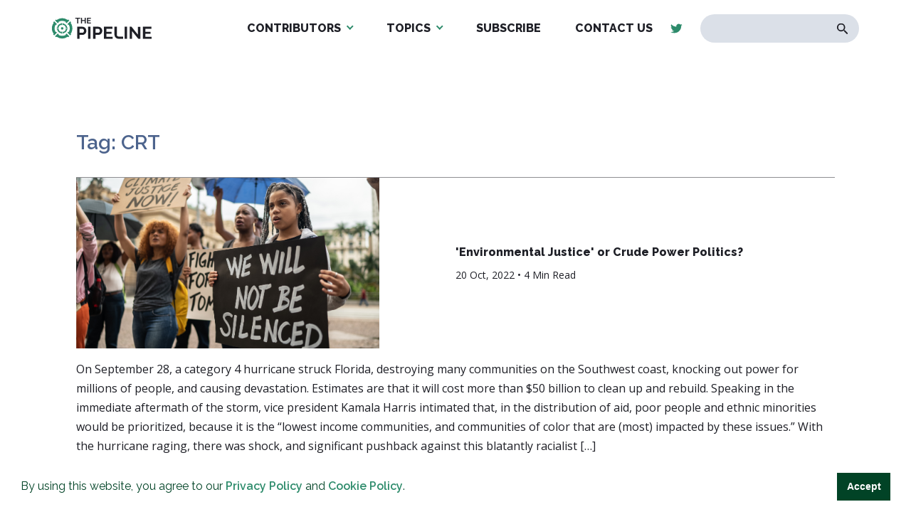

--- FILE ---
content_type: text/html; charset=UTF-8
request_url: https://the-pipeline.org/tag/crt/
body_size: 6996
content:
<!DOCTYPE html>
<html dir="ltr" lang="en-US" prefix="og: https://ogp.me/ns#" >
<head>
<meta charset="UTF-8">
<meta name="viewport" content="width=device-width, initial-scale=1.0">
<!-- WP_HEAD() START -->
<title>CRT | The Pipeline</title>
<link rel="preload" as="style" href="https://fonts.googleapis.com/css?family=Open+Sans:100,200,300,400,500,600,700,800,900|Source+Sans+Pro:100,200,300,400,500,600,700,800,900" >
<link rel="stylesheet" href="https://fonts.googleapis.com/css?family=Open+Sans:100,200,300,400,500,600,700,800,900|Source+Sans+Pro:100,200,300,400,500,600,700,800,900">

		<!-- All in One SEO 4.6.6 - aioseo.com -->
		<meta name="robots" content="max-image-preview:large" />
		<meta name="google-site-verification" content="A7F04y_9dbINGahP80EyXXUwwZoBZVpV0C1PTzdnumg" />
		<link rel="canonical" href="https://the-pipeline.org/tag/crt/" />
		<meta name="generator" content="All in One SEO (AIOSEO) 4.6.6" />
		<meta name="google" content="nositelinkssearchbox" />
		<script type="application/ld+json" class="aioseo-schema">
			{"@context":"https:\/\/schema.org","@graph":[{"@type":"BreadcrumbList","@id":"https:\/\/the-pipeline.org\/tag\/crt\/#breadcrumblist","itemListElement":[{"@type":"ListItem","@id":"https:\/\/the-pipeline.org\/#listItem","position":1,"name":"Home","item":"https:\/\/the-pipeline.org\/","nextItem":"https:\/\/the-pipeline.org\/tag\/crt\/#listItem"},{"@type":"ListItem","@id":"https:\/\/the-pipeline.org\/tag\/crt\/#listItem","position":2,"name":"CRT","previousItem":"https:\/\/the-pipeline.org\/#listItem"}]},{"@type":"CollectionPage","@id":"https:\/\/the-pipeline.org\/tag\/crt\/#collectionpage","url":"https:\/\/the-pipeline.org\/tag\/crt\/","name":"CRT | The Pipeline","inLanguage":"en-US","isPartOf":{"@id":"https:\/\/the-pipeline.org\/#website"},"breadcrumb":{"@id":"https:\/\/the-pipeline.org\/tag\/crt\/#breadcrumblist"}},{"@type":"Organization","@id":"https:\/\/the-pipeline.org\/#organization","name":"The Pipeline","description":"Exposing the Environmentalist Movement","url":"https:\/\/the-pipeline.org\/","logo":{"@type":"ImageObject","url":"https:\/\/the-pipeline.org\/wp-content\/uploads\/2019\/05\/logo-dark.svg","@id":"https:\/\/the-pipeline.org\/tag\/crt\/#organizationLogo","width":231,"height":50},"image":{"@id":"https:\/\/the-pipeline.org\/tag\/crt\/#organizationLogo"}},{"@type":"WebSite","@id":"https:\/\/the-pipeline.org\/#website","url":"https:\/\/the-pipeline.org\/","name":"The Pipeline","description":"Exposing the Environmentalist Movement","inLanguage":"en-US","publisher":{"@id":"https:\/\/the-pipeline.org\/#organization"}}]}
		</script>
		<!-- All in One SEO -->

<link rel="alternate" type="application/rss+xml" title="The Pipeline &raquo; CRT Tag Feed" href="https://the-pipeline.org/tag/crt/feed/" />
<link rel='stylesheet' id='wp-block-library-css' href='https://the-pipeline.org/wp-includes/css/dist/block-library/style.min.css?ver=6.5.5' type='text/css' media='all' />
<style id='safe-svg-svg-icon-style-inline-css' type='text/css'>
.safe-svg-cover{text-align:center}.safe-svg-cover .safe-svg-inside{display:inline-block;max-width:100%}.safe-svg-cover svg{height:100%;max-height:100%;max-width:100%;width:100%}

</style>
<link rel='stylesheet' id='awsm-ead-public-css' href='https://the-pipeline.org/wp-content/plugins/embed-any-document/css/embed-public.min.css?ver=2.7.4' type='text/css' media='all' />
<link rel='stylesheet' id='mpp_gutenberg-css' href='https://the-pipeline.org/wp-content/plugins/metronet-profile-picture/dist/blocks.style.build.css?ver=2.6.2' type='text/css' media='all' />
<style id='classic-theme-styles-inline-css' type='text/css'>
/*! This file is auto-generated */
.wp-block-button__link{color:#fff;background-color:#32373c;border-radius:9999px;box-shadow:none;text-decoration:none;padding:calc(.667em + 2px) calc(1.333em + 2px);font-size:1.125em}.wp-block-file__button{background:#32373c;color:#fff;text-decoration:none}
</style>
<style id='global-styles-inline-css' type='text/css'>
body{--wp--preset--color--black: #000000;--wp--preset--color--cyan-bluish-gray: #abb8c3;--wp--preset--color--white: #ffffff;--wp--preset--color--pale-pink: #f78da7;--wp--preset--color--vivid-red: #cf2e2e;--wp--preset--color--luminous-vivid-orange: #ff6900;--wp--preset--color--luminous-vivid-amber: #fcb900;--wp--preset--color--light-green-cyan: #7bdcb5;--wp--preset--color--vivid-green-cyan: #00d084;--wp--preset--color--pale-cyan-blue: #8ed1fc;--wp--preset--color--vivid-cyan-blue: #0693e3;--wp--preset--color--vivid-purple: #9b51e0;--wp--preset--gradient--vivid-cyan-blue-to-vivid-purple: linear-gradient(135deg,rgba(6,147,227,1) 0%,rgb(155,81,224) 100%);--wp--preset--gradient--light-green-cyan-to-vivid-green-cyan: linear-gradient(135deg,rgb(122,220,180) 0%,rgb(0,208,130) 100%);--wp--preset--gradient--luminous-vivid-amber-to-luminous-vivid-orange: linear-gradient(135deg,rgba(252,185,0,1) 0%,rgba(255,105,0,1) 100%);--wp--preset--gradient--luminous-vivid-orange-to-vivid-red: linear-gradient(135deg,rgba(255,105,0,1) 0%,rgb(207,46,46) 100%);--wp--preset--gradient--very-light-gray-to-cyan-bluish-gray: linear-gradient(135deg,rgb(238,238,238) 0%,rgb(169,184,195) 100%);--wp--preset--gradient--cool-to-warm-spectrum: linear-gradient(135deg,rgb(74,234,220) 0%,rgb(151,120,209) 20%,rgb(207,42,186) 40%,rgb(238,44,130) 60%,rgb(251,105,98) 80%,rgb(254,248,76) 100%);--wp--preset--gradient--blush-light-purple: linear-gradient(135deg,rgb(255,206,236) 0%,rgb(152,150,240) 100%);--wp--preset--gradient--blush-bordeaux: linear-gradient(135deg,rgb(254,205,165) 0%,rgb(254,45,45) 50%,rgb(107,0,62) 100%);--wp--preset--gradient--luminous-dusk: linear-gradient(135deg,rgb(255,203,112) 0%,rgb(199,81,192) 50%,rgb(65,88,208) 100%);--wp--preset--gradient--pale-ocean: linear-gradient(135deg,rgb(255,245,203) 0%,rgb(182,227,212) 50%,rgb(51,167,181) 100%);--wp--preset--gradient--electric-grass: linear-gradient(135deg,rgb(202,248,128) 0%,rgb(113,206,126) 100%);--wp--preset--gradient--midnight: linear-gradient(135deg,rgb(2,3,129) 0%,rgb(40,116,252) 100%);--wp--preset--font-size--small: 13px;--wp--preset--font-size--medium: 20px;--wp--preset--font-size--large: 36px;--wp--preset--font-size--x-large: 42px;--wp--preset--spacing--20: 0.44rem;--wp--preset--spacing--30: 0.67rem;--wp--preset--spacing--40: 1rem;--wp--preset--spacing--50: 1.5rem;--wp--preset--spacing--60: 2.25rem;--wp--preset--spacing--70: 3.38rem;--wp--preset--spacing--80: 5.06rem;--wp--preset--shadow--natural: 6px 6px 9px rgba(0, 0, 0, 0.2);--wp--preset--shadow--deep: 12px 12px 50px rgba(0, 0, 0, 0.4);--wp--preset--shadow--sharp: 6px 6px 0px rgba(0, 0, 0, 0.2);--wp--preset--shadow--outlined: 6px 6px 0px -3px rgba(255, 255, 255, 1), 6px 6px rgba(0, 0, 0, 1);--wp--preset--shadow--crisp: 6px 6px 0px rgba(0, 0, 0, 1);}:where(.is-layout-flex){gap: 0.5em;}:where(.is-layout-grid){gap: 0.5em;}body .is-layout-flex{display: flex;}body .is-layout-flex{flex-wrap: wrap;align-items: center;}body .is-layout-flex > *{margin: 0;}body .is-layout-grid{display: grid;}body .is-layout-grid > *{margin: 0;}:where(.wp-block-columns.is-layout-flex){gap: 2em;}:where(.wp-block-columns.is-layout-grid){gap: 2em;}:where(.wp-block-post-template.is-layout-flex){gap: 1.25em;}:where(.wp-block-post-template.is-layout-grid){gap: 1.25em;}.has-black-color{color: var(--wp--preset--color--black) !important;}.has-cyan-bluish-gray-color{color: var(--wp--preset--color--cyan-bluish-gray) !important;}.has-white-color{color: var(--wp--preset--color--white) !important;}.has-pale-pink-color{color: var(--wp--preset--color--pale-pink) !important;}.has-vivid-red-color{color: var(--wp--preset--color--vivid-red) !important;}.has-luminous-vivid-orange-color{color: var(--wp--preset--color--luminous-vivid-orange) !important;}.has-luminous-vivid-amber-color{color: var(--wp--preset--color--luminous-vivid-amber) !important;}.has-light-green-cyan-color{color: var(--wp--preset--color--light-green-cyan) !important;}.has-vivid-green-cyan-color{color: var(--wp--preset--color--vivid-green-cyan) !important;}.has-pale-cyan-blue-color{color: var(--wp--preset--color--pale-cyan-blue) !important;}.has-vivid-cyan-blue-color{color: var(--wp--preset--color--vivid-cyan-blue) !important;}.has-vivid-purple-color{color: var(--wp--preset--color--vivid-purple) !important;}.has-black-background-color{background-color: var(--wp--preset--color--black) !important;}.has-cyan-bluish-gray-background-color{background-color: var(--wp--preset--color--cyan-bluish-gray) !important;}.has-white-background-color{background-color: var(--wp--preset--color--white) !important;}.has-pale-pink-background-color{background-color: var(--wp--preset--color--pale-pink) !important;}.has-vivid-red-background-color{background-color: var(--wp--preset--color--vivid-red) !important;}.has-luminous-vivid-orange-background-color{background-color: var(--wp--preset--color--luminous-vivid-orange) !important;}.has-luminous-vivid-amber-background-color{background-color: var(--wp--preset--color--luminous-vivid-amber) !important;}.has-light-green-cyan-background-color{background-color: var(--wp--preset--color--light-green-cyan) !important;}.has-vivid-green-cyan-background-color{background-color: var(--wp--preset--color--vivid-green-cyan) !important;}.has-pale-cyan-blue-background-color{background-color: var(--wp--preset--color--pale-cyan-blue) !important;}.has-vivid-cyan-blue-background-color{background-color: var(--wp--preset--color--vivid-cyan-blue) !important;}.has-vivid-purple-background-color{background-color: var(--wp--preset--color--vivid-purple) !important;}.has-black-border-color{border-color: var(--wp--preset--color--black) !important;}.has-cyan-bluish-gray-border-color{border-color: var(--wp--preset--color--cyan-bluish-gray) !important;}.has-white-border-color{border-color: var(--wp--preset--color--white) !important;}.has-pale-pink-border-color{border-color: var(--wp--preset--color--pale-pink) !important;}.has-vivid-red-border-color{border-color: var(--wp--preset--color--vivid-red) !important;}.has-luminous-vivid-orange-border-color{border-color: var(--wp--preset--color--luminous-vivid-orange) !important;}.has-luminous-vivid-amber-border-color{border-color: var(--wp--preset--color--luminous-vivid-amber) !important;}.has-light-green-cyan-border-color{border-color: var(--wp--preset--color--light-green-cyan) !important;}.has-vivid-green-cyan-border-color{border-color: var(--wp--preset--color--vivid-green-cyan) !important;}.has-pale-cyan-blue-border-color{border-color: var(--wp--preset--color--pale-cyan-blue) !important;}.has-vivid-cyan-blue-border-color{border-color: var(--wp--preset--color--vivid-cyan-blue) !important;}.has-vivid-purple-border-color{border-color: var(--wp--preset--color--vivid-purple) !important;}.has-vivid-cyan-blue-to-vivid-purple-gradient-background{background: var(--wp--preset--gradient--vivid-cyan-blue-to-vivid-purple) !important;}.has-light-green-cyan-to-vivid-green-cyan-gradient-background{background: var(--wp--preset--gradient--light-green-cyan-to-vivid-green-cyan) !important;}.has-luminous-vivid-amber-to-luminous-vivid-orange-gradient-background{background: var(--wp--preset--gradient--luminous-vivid-amber-to-luminous-vivid-orange) !important;}.has-luminous-vivid-orange-to-vivid-red-gradient-background{background: var(--wp--preset--gradient--luminous-vivid-orange-to-vivid-red) !important;}.has-very-light-gray-to-cyan-bluish-gray-gradient-background{background: var(--wp--preset--gradient--very-light-gray-to-cyan-bluish-gray) !important;}.has-cool-to-warm-spectrum-gradient-background{background: var(--wp--preset--gradient--cool-to-warm-spectrum) !important;}.has-blush-light-purple-gradient-background{background: var(--wp--preset--gradient--blush-light-purple) !important;}.has-blush-bordeaux-gradient-background{background: var(--wp--preset--gradient--blush-bordeaux) !important;}.has-luminous-dusk-gradient-background{background: var(--wp--preset--gradient--luminous-dusk) !important;}.has-pale-ocean-gradient-background{background: var(--wp--preset--gradient--pale-ocean) !important;}.has-electric-grass-gradient-background{background: var(--wp--preset--gradient--electric-grass) !important;}.has-midnight-gradient-background{background: var(--wp--preset--gradient--midnight) !important;}.has-small-font-size{font-size: var(--wp--preset--font-size--small) !important;}.has-medium-font-size{font-size: var(--wp--preset--font-size--medium) !important;}.has-large-font-size{font-size: var(--wp--preset--font-size--large) !important;}.has-x-large-font-size{font-size: var(--wp--preset--font-size--x-large) !important;}
.wp-block-navigation a:where(:not(.wp-element-button)){color: inherit;}
:where(.wp-block-post-template.is-layout-flex){gap: 1.25em;}:where(.wp-block-post-template.is-layout-grid){gap: 1.25em;}
:where(.wp-block-columns.is-layout-flex){gap: 2em;}:where(.wp-block-columns.is-layout-grid){gap: 2em;}
.wp-block-pullquote{font-size: 1.5em;line-height: 1.6;}
</style>
<link rel='stylesheet' id='oxygen-css' href='https://the-pipeline.org/wp-content/plugins/oxygen/component-framework/oxygen.css?ver=4.3' type='text/css' media='all' />
<link rel='stylesheet' id='main_css-css' href='https://the-pipeline.org/wp-content/plugins/nitrogen/assets/style.css?ver=1614884321' type='text/css' media='all' />
<link rel='stylesheet' id='lightgallery-css-css' href='https://the-pipeline.org/wp-content/plugins/nitrogen/assets/js/vendor/lightgallery/css/lightgallery.css?ver=6.5.5' type='text/css' media='all' />
<script type="text/javascript" src="https://the-pipeline.org/wp-includes/js/jquery/jquery.min.js?ver=3.7.1" id="jquery-core-js"></script>
<link rel="https://api.w.org/" href="https://the-pipeline.org/wp-json/" /><link rel="alternate" type="application/json" href="https://the-pipeline.org/wp-json/wp/v2/tags/1056" /><link rel="EditURI" type="application/rsd+xml" title="RSD" href="https://the-pipeline.org/xmlrpc.php?rsd" />
<meta name="generator" content="WordPress 6.5.5" />

<link rel="stylesheet" type="text/css" href="//cdnjs.cloudflare.com/ajax/libs/cookieconsent2/3.1.0/cookieconsent.min.css" />
<script src="//cdnjs.cloudflare.com/ajax/libs/cookieconsent2/3.1.0/cookieconsent.min.js"></script>
<script>
window.addEventListener("load", function(){
window.cookieconsent.initialise({
  "palette": {
    "popup": {
      "background": "#ffffff",
      "text": "#014326"
    },
    "button": {
      "background": "#014326",
      "text": "#ffffff",
    }
  },
  "showLink": false,
  "content": {
    "message": "By using this website, you agree to our <a href=\"/privacy-policy/\" target=\"_blank\">Privacy Policy</a> and <a href=\"/cookie-policy/\" target=\"_blank\">Cookie Policy</a>.",
          "dismiss": "Accept"
  }
})});
</script><meta name="cronrate" content=""/>
<!-- Global site tag (gtag.js) - Google Analytics -->
<script async src="https://www.googletagmanager.com/gtag/js?id=UA-143516808-1"></script>
<script>
  window.dataLayer = window.dataLayer || [];
  function gtag(){dataLayer.push(arguments);}
  gtag('js', new Date());

  gtag('config', 'UA-143516808-1');
</script><link rel="icon" href="https://the-pipeline.org/wp-content/uploads/2019/05/The-Pipeline-Favicon-web-500x500--48x48.png" sizes="32x32" />
<link rel="icon" href="https://the-pipeline.org/wp-content/uploads/2019/05/The-Pipeline-Favicon-web-500x500--300x300.png" sizes="192x192" />
<link rel="apple-touch-icon" href="https://the-pipeline.org/wp-content/uploads/2019/05/The-Pipeline-Favicon-web-500x500--300x300.png" />
<meta name="msapplication-TileImage" content="https://the-pipeline.org/wp-content/uploads/2019/05/The-Pipeline-Favicon-web-500x500--300x300.png" />
<link rel='stylesheet' id='oxygen-cache-10-css' href='//the-pipeline.org/wp-content/uploads/oxygen/css/10.css?cache=1684531600&#038;ver=6.5.5' type='text/css' media='all' />
<link rel='stylesheet' id='oxygen-cache-11-css' href='//the-pipeline.org/wp-content/uploads/oxygen/css/11.css?cache=1684531600&#038;ver=6.5.5' type='text/css' media='all' />
<link rel='stylesheet' id='oxygen-universal-styles-css' href='//the-pipeline.org/wp-content/uploads/oxygen/css/universal.css?cache=1687553150&#038;ver=6.5.5' type='text/css' media='all' />
<!-- END OF WP_HEAD() -->
</head>
<body class="archive tag tag-crt tag-1056  wp-embed-responsive oxygen-body" >




						<header id="section-2-11" class=" ct-section" ><div class="ct-section-inner-wrap"><div id="new_columns-4-11" class="ct-new-columns" ><div id="div_block-5-11" class="ct-div-block" ><a id="link-9-11" class="ct-link" href="https://the-pipeline.org/home/" target="_self"  ><img  id="image-8-11" alt="" src="https://the-pipeline.org/wp-content/uploads/2019/05/logo-dark.svg" class="ct-image"/></a></div><div id="div_block-6-11" class="ct-div-block" ><nav id="_nav_menu-7-11" class="oxy-nav-menu oxy-nav-menu-dropdowns oxy-nav-menu-dropdown-arrow" ><div class='oxy-menu-toggle'><div class='oxy-nav-menu-hamburger-wrap'><div class='oxy-nav-menu-hamburger'><div class='oxy-nav-menu-hamburger-line'></div><div class='oxy-nav-menu-hamburger-line'></div><div class='oxy-nav-menu-hamburger-line'></div></div></div></div><div class="menu-main-menu-container"><ul id="menu-main-menu" class="oxy-nav-menu-list"><li id="menu-item-102" class="menu-item menu-item-type-post_type menu-item-object-page menu-item-has-children menu-item-102"><a href="https://the-pipeline.org/authors/">Contributors</a>
<ul class="sub-menu">
	<li id="menu-item-104" class="menu-item menu-item-type-custom menu-item-object-custom menu-item-104"><a href="/author/michael-walsh/">Michael Walsh</a></li>
	<li id="menu-item-103" class="menu-item menu-item-type-custom menu-item-object-custom menu-item-103"><a href="/author/johnosullivan/">John O'Sullivan</a></li>
	<li id="menu-item-1435" class="menu-item menu-item-type-custom menu-item-object-custom menu-item-1435"><a href="/author/fsullivan">Tom Finnerty</a></li>
	<li id="menu-item-3554" class="menu-item menu-item-type-custom menu-item-object-custom menu-item-3554"><a href="/author/alexander-scipio/">David Cavena</a></li>
	<li id="menu-item-5559" class="menu-item menu-item-type-custom menu-item-object-custom menu-item-5559"><a href="https://the-pipeline.org/author/jack-dunphy/">Jack Dunphy</a></li>
	<li id="menu-item-1545" class="menu-item menu-item-type-custom menu-item-object-custom menu-item-1545"><a href="/author/clarice-feldman/">Clarice Feldman</a></li>
	<li id="menu-item-9890" class="menu-item menu-item-type-custom menu-item-object-custom menu-item-9890"><a href="https://the-pipeline.org/author/richard-fernandez/">Richard Fernandez</a></li>
	<li id="menu-item-11959" class="menu-item menu-item-type-custom menu-item-object-custom menu-item-11959"><a href="https://the-pipeline.org/author/steven-hayward/">Steven F. Hayward</a></li>
	<li id="menu-item-1547" class="menu-item menu-item-type-custom menu-item-object-custom menu-item-1547"><a href="/author/jenny-kennedy/">Jenny Kennedy</a></li>
	<li id="menu-item-18808" class="menu-item menu-item-type-custom menu-item-object-custom menu-item-18808"><a href="https://the-pipeline.org/author/elizabeth-nickson/">Elizabeth Nickson</a></li>
	<li id="menu-item-1548" class="menu-item menu-item-type-custom menu-item-object-custom menu-item-1548"><a href="/author/joan-sammon/">Joan Sammon</a></li>
	<li id="menu-item-4348" class="menu-item menu-item-type-custom menu-item-object-custom menu-item-4348"><a href="https://the-pipeline.org/author/peter-smith/">Peter Smith</a></li>
	<li id="menu-item-24410" class="menu-item menu-item-type-custom menu-item-object-custom menu-item-24410"><a href="https://the-pipeline.org/author/buck-throckmorton/">Buck Throckmorton</a></li>
	<li id="menu-item-3268" class="menu-item menu-item-type-custom menu-item-object-custom menu-item-3268"><a href="/author/rich-trzupek/">Rich Trzupek</a></li>
</ul>
</li>
<li id="menu-item-20441" class="menu-item menu-item-type-custom menu-item-object-custom menu-item-has-children menu-item-20441"><a href="#">Topics</a>
<ul class="sub-menu">
	<li id="menu-item-20444" class="menu-item menu-item-type-custom menu-item-object-custom menu-item-20444"><a href="https://the-pipeline.org/tag/against-the-great-reset/">Against the Great Reset</a></li>
	<li id="menu-item-20443" class="menu-item menu-item-type-custom menu-item-object-custom menu-item-20443"><a href="https://the-pipeline.org/tag/climate-change/">Climate Change</a></li>
	<li id="menu-item-20445" class="menu-item menu-item-type-custom menu-item-object-custom menu-item-20445"><a href="https://the-pipeline.org/tag/environmentalism/">Environmentalism</a></li>
	<li id="menu-item-20446" class="menu-item menu-item-type-custom menu-item-object-custom menu-item-20446"><a href="https://the-pipeline.org/tag/electric-vehicles/">Electric Vehicles</a></li>
	<li id="menu-item-20447" class="menu-item menu-item-type-custom menu-item-object-custom menu-item-20447"><a href="https://the-pipeline.org/tag/energy/">Energy</a></li>
	<li id="menu-item-20448" class="menu-item menu-item-type-custom menu-item-object-custom menu-item-20448"><a href="https://the-pipeline.org/tag/fossil-fuels/">Fossil Fuels</a></li>
	<li id="menu-item-20449" class="menu-item menu-item-type-custom menu-item-object-custom menu-item-20449"><a href="https://the-pipeline.org/tag/net-zero/">Net-Zero</a></li>
	<li id="menu-item-20450" class="menu-item menu-item-type-custom menu-item-object-custom menu-item-20450"><a href="https://the-pipeline.org/tag/covid-19/">COVID-19</a></li>
	<li id="menu-item-20451" class="menu-item menu-item-type-custom menu-item-object-custom menu-item-20451"><a href="https://the-pipeline.org/tag/wind-and-solar/">Wind and Solar</a></li>
</ul>
</li>
<li id="menu-item-12298" class="menu-item menu-item-type-custom menu-item-object-custom menu-item-12298"><a target="_blank" rel="noopener" href="https://thisweekatthepipeline.substack.com/">Subscribe</a></li>
<li id="menu-item-26" class="menu-item menu-item-type-post_type menu-item-object-page menu-item-26"><a href="https://the-pipeline.org/contact-us/">Contact Us</a></li>
</ul></div></nav><div id="div_block-10-11" class="ct-div-block" ><a id="link-12-11" class="ct-link" href="#" target="_self"  ><div id="fancy_icon-11-11" class="ct-fancy-icon" ><svg id="svg-fancy_icon-11-11"><use xlink:href="#FontAwesomeicon-facebook-official"></use></svg></div></a><a id="link-13-11" class="ct-link" href="https://twitter.com/_ThePipeline_" target="_self"  ><div id="fancy_icon-14-11" class="ct-fancy-icon" ><svg id="svg-fancy_icon-14-11"><use xlink:href="#FontAwesomeicon-twitter"></use></svg></div></a></div>
                <div id="_search_form-15-11" class="oxy-search-form" >
                <form role="search" method="get" id="searchform" class="searchform" action="https://the-pipeline.org/" >
    <div><label class="screen-reader-text" for="s">Search for:</label>
    <input type="text" value="" name="s" id="s" />
    <button type="submit" id="searchsubmit" value="Search"><img src="/wp-content/uploads/2019/05/search-icon.svg" alt="Search Icon"></button>
    </div>
    </form>                </div>
        
        <div id="code_block-20-11" class="ct-code-block mobile-btn" ><div class="mobile-button">
	<span>Menu</span>
	<div class="bars">
		<div></div>
		<div></div>
		<div></div>
	</div>
</div></div></div></div><div id="code_block-21-11" class="ct-code-block" ><div class="progress-container">
    <div class="progress-bar" id="myBar"></div>
  </div> </div><div id="code_block-22-11" class="ct-code-block" ><style>
  #link-12-11,
  #link-20-10,
  #link-22-15 {
    display: none;
  }
</style></div></div></header><div id="div_block-16-11" class="ct-div-block mobile-menu" ><div id="code_block-17-11" class="ct-code-block" ><div class="menu-col">
	<div class="menu-mobile-menu-container"><ul id="menu-mobile-menu" class="menu"><li id="menu-item-105" class="menu-item menu-item-type-post_type menu-item-object-page menu-item-home menu-item-105"><a href="https://the-pipeline.org/">Home</a></li>
<li id="menu-item-96" class="menu-item menu-item-type-post_type menu-item-object-page menu-item-96"><a href="https://the-pipeline.org/featured-articles/">News</a></li>
<li id="menu-item-12299" class="menu-item menu-item-type-custom menu-item-object-custom menu-item-12299"><a href="https://thisweekatthepipeline.substack.com/">Subscribe</a></li>
<li id="menu-item-98" class="menu-item menu-item-type-post_type menu-item-object-page menu-item-98"><a href="https://the-pipeline.org/contact-us/">Contact Us</a></li>
</ul></div></div>
<div class="menu-col">
	<div class="menu-footer-authors-container"><ul id="menu-footer-authors" class="menu"><li id="menu-item-32" class="menu-item menu-item-type-post_type menu-item-object-page menu-item-has-children menu-item-32"><a href="https://the-pipeline.org/authors/">Authors</a>
<ul class="sub-menu">
	<li id="menu-item-51" class="menu-item menu-item-type-custom menu-item-object-custom menu-item-51"><a href="/author/michael-walsh">Michael Walsh</a></li>
	<li id="menu-item-50" class="menu-item menu-item-type-custom menu-item-object-custom menu-item-50"><a href="/author/johnosullivan">John O'Sullivan</a></li>
	<li id="menu-item-3269" class="menu-item menu-item-type-custom menu-item-object-custom menu-item-3269"><a href="/author/fsullivan/">Tom Finnerty</a></li>
</ul>
</li>
</ul></div></div>
<div class="menu-col">
	<div  class="menu-col-inner">
		<a id="link-16-10" class="ct-link" href="#" target="_self">
			<div id="fancy_icon-15-10" class="ct-fancy-icon">
				<svg id="svg-fancy_icon-15-10">
					<use xlink:href="#FontAwesomeicon-facebook-official"></use>
				</svg>
			</div>
		</a>
		<a id="link-17-10" class="ct-link" href="#" target="_self">
			<div id="fancy_icon-18-10" class="ct-fancy-icon">
				<svg id="svg-fancy_icon-18-10">
					<use xlink:href="#FontAwesomeicon-twitter"></use>
				</svg>
			</div>
		</a>
	</div>
</div>
<div class="menu-col about">
	<div class="menu-col-inner">
       <h3><a href="/mission-statement-for-the-pipeline/">About Us</a></h3>
		<p>THE PIPELINE is dedicated to exposing the Environmentalist Movement's undermining of freedom and prosperity across the Anglosphere and beyond.</p>
	</div>
</div></div></div><section id="section-2-20422" class=" ct-section lrg-gutters bottom top" ><div class="ct-section-inner-wrap"><div id="code_block-4-20422" class="ct-code-block blog" >
<h1>Tag: CRT</h1><br />
<div id="ajax-load-more" class="ajax-load-more-wrap default"  data-alm-id="" data-canonical-url="https://the-pipeline.org/tag/crt/" data-slug="crt" data-post-id="1056"  data-localized="ajax_load_more_vars" data-alm-object="ajax_load_more"><ul aria-live="polite" aria-atomic="true" class="alm-listing alm-ajax" data-container-type="ul" data-loading-style="default" data-repeater="default" data-post-type="post" data-tag="crt" data-order="DESC" data-orderby="date" data-offset="0" data-posts-per-page="4" data-scroll="false" data-button-label="View More" data-button-loading-label="Loading More"></ul><div class="alm-btn-wrap" data-rel="ajax-load-more"><button class="alm-load-more-btn more " type="button">View More</button></div></div></div></div></section><footer id="section-2-10" class=" ct-section" ><div class="ct-section-inner-wrap"><div id="new_columns-4-10" class="ct-new-columns" ><div id="div_block-5-10" class="ct-div-block" ><a id="link-10-10" class="ct-link" href="https://the-pipeline.org/home/" target="_self"  ><img  id="image-9-10" alt="" src="https://the-pipeline.org/wp-content/uploads/2019/05/logo-white.svg" class="ct-image"/></a><div id="div_block-19-10" class="ct-div-block" ><a id="link-20-10" class="ct-link" href="#" target="_self"  ><div id="fancy_icon-21-10" class="ct-fancy-icon" ><svg id="svg-fancy_icon-21-10"><use xlink:href="#FontAwesomeicon-facebook-official"></use></svg></div></a><a id="link-22-10" class="ct-link" href="https://twitter.com/_ThePipeline_" target="_self"  ><div id="fancy_icon-23-10" class="ct-fancy-icon" ><svg id="svg-fancy_icon-23-10"><use xlink:href="#FontAwesomeicon-twitter"></use></svg></div></a></div></div><div id="div_block-6-10" class="ct-div-block" ><nav id="_nav_menu-11-10" class="oxy-nav-menu oxy-nav-menu-dropdowns oxy-nav-menu-dropdown-arrow oxy-nav-menu-vertical" ><div class='oxy-menu-toggle'><div class='oxy-nav-menu-hamburger-wrap'><div class='oxy-nav-menu-hamburger'><div class='oxy-nav-menu-hamburger-line'></div><div class='oxy-nav-menu-hamburger-line'></div><div class='oxy-nav-menu-hamburger-line'></div></div></div></div><div class="menu-footer-menu-container"><ul id="menu-footer-menu" class="oxy-nav-menu-list"><li id="menu-item-31" class="menu-item menu-item-type-post_type menu-item-object-page menu-item-home menu-item-31"><a href="https://the-pipeline.org/">Home</a></li>
<li id="menu-item-28" class="menu-item menu-item-type-post_type menu-item-object-page menu-item-28"><a href="https://the-pipeline.org/featured-articles/">Featured Articles</a></li>
<li id="menu-item-30" class="menu-item menu-item-type-post_type menu-item-object-page menu-item-30"><a href="https://the-pipeline.org/contact-us/">Contact Us</a></li>
</ul></div></nav></div><div id="div_block-7-10" class="ct-div-block" ><nav id="_nav_menu-12-10" class="oxy-nav-menu oxy-nav-menu-dropdowns oxy-nav-menu-dropdown-arrow oxy-nav-menu-vertical" ><div class='oxy-menu-toggle'><div class='oxy-nav-menu-hamburger-wrap'><div class='oxy-nav-menu-hamburger'><div class='oxy-nav-menu-hamburger-line'></div><div class='oxy-nav-menu-hamburger-line'></div><div class='oxy-nav-menu-hamburger-line'></div></div></div></div><div class="menu-footer-authors-container"><ul id="menu-footer-authors-1" class="oxy-nav-menu-list"><li class="menu-item menu-item-type-post_type menu-item-object-page menu-item-has-children menu-item-32"><a href="https://the-pipeline.org/authors/">Authors</a>
<ul class="sub-menu">
	<li class="menu-item menu-item-type-custom menu-item-object-custom menu-item-51"><a href="/author/michael-walsh">Michael Walsh</a></li>
	<li class="menu-item menu-item-type-custom menu-item-object-custom menu-item-50"><a href="/author/johnosullivan">John O'Sullivan</a></li>
	<li class="menu-item menu-item-type-custom menu-item-object-custom menu-item-3269"><a href="/author/fsullivan/">Tom Finnerty</a></li>
</ul>
</li>
</ul></div></nav><div id="div_block-14-10" class="ct-div-block" ><a id="link-16-10" class="ct-link" href="#" target="_self"  ><div id="fancy_icon-15-10" class="ct-fancy-icon" ><svg id="svg-fancy_icon-15-10"><use xlink:href="#FontAwesomeicon-facebook-official"></use></svg></div></a><a id="link-17-10" class="ct-link" href="#" target="_self"  ><div id="fancy_icon-18-10" class="ct-fancy-icon" ><svg id="svg-fancy_icon-18-10"><use xlink:href="#FontAwesomeicon-twitter"></use></svg></div></a></div></div><div id="div_block-8-10" class="ct-div-block" ><div id="_rich_text-13-10" class="oxy-rich-text" ><h3><a href="/mission-statement-for-the-pipeline/">ABOUT US</a></h3><p>THE PIPELINE is dedicated to exposing the Environmentalist Movement's undermining of freedom and prosperity across the Anglosphere and beyond.</p></div></div></div></div></footer>	<!-- WP_FOOTER -->
<style>.ct-FontAwesomeicon-twitter{width:0.9375em}</style>
<style>.ct-FontAwesomeicon-facebook-official{width:0.84375em}</style>
<?xml version="1.0"?><svg xmlns="http://www.w3.org/2000/svg" xmlns:xlink="http://www.w3.org/1999/xlink" style="position: absolute; width: 0; height: 0; overflow: hidden;" version="1.1"><defs><symbol id="FontAwesomeicon-twitter" viewBox="0 0 30 32"><title>twitter</title><path class="path1" d="M28.929 7.286q-1.196 1.75-2.893 2.982 0.018 0.25 0.018 0.75 0 2.321-0.679 4.634t-2.063 4.437-3.295 3.759-4.607 2.607-5.768 0.973q-4.839 0-8.857-2.589 0.625 0.071 1.393 0.071 4.018 0 7.161-2.464-1.875-0.036-3.357-1.152t-2.036-2.848q0.589 0.089 1.089 0.089 0.768 0 1.518-0.196-2-0.411-3.313-1.991t-1.313-3.67v-0.071q1.214 0.679 2.607 0.732-1.179-0.786-1.875-2.054t-0.696-2.75q0-1.571 0.786-2.911 2.161 2.661 5.259 4.259t6.634 1.777q-0.143-0.679-0.143-1.321 0-2.393 1.688-4.080t4.080-1.688q2.5 0 4.214 1.821 1.946-0.375 3.661-1.393-0.661 2.054-2.536 3.179 1.661-0.179 3.321-0.893z"/></symbol><symbol id="FontAwesomeicon-facebook-official" viewBox="0 0 27 32"><title>facebook-official</title><path class="path1" d="M25.911 2.286q0.625 0 1.071 0.446t0.446 1.071v24.393q0 0.625-0.446 1.071t-1.071 0.446h-6.982v-10.625h3.554l0.536-4.143h-4.089v-2.643q0-1 0.42-1.5t1.634-0.5l2.179-0.018v-3.696q-1.125-0.161-3.179-0.161-2.429 0-3.884 1.429t-1.455 4.036v3.054h-3.571v4.143h3.571v10.625h-13.125q-0.625 0-1.071-0.446t-0.446-1.071v-24.393q0-0.625 0.446-1.071t1.071-0.446h24.393z"/></symbol></defs></svg>
		<script type="text/javascript">
			jQuery(document).ready(function() {
				jQuery('body').on('click', '.oxy-menu-toggle', function() {
					jQuery(this).parent('.oxy-nav-menu').toggleClass('oxy-nav-menu-open');
					jQuery('body').toggleClass('oxy-nav-menu-prevent-overflow');
					jQuery('html').toggleClass('oxy-nav-menu-prevent-overflow');
				});
				var selector = '.oxy-nav-menu-open .menu-item a[href*="#"]';
				jQuery('body').on('click', selector, function(){
					jQuery('.oxy-nav-menu-open').removeClass('oxy-nav-menu-open');
					jQuery('body').removeClass('oxy-nav-menu-prevent-overflow');
					jQuery('html').removeClass('oxy-nav-menu-prevent-overflow');
					jQuery(this).click();
				});
			});
		</script>

	<script type="text/javascript" id="ajax_load_more_vars">var ajax_load_more_vars = {"id":"ajax-load-more","script":"ajax_load_more_vars"}</script><script type="text/javascript" src="https://the-pipeline.org/wp-content/plugins/embed-any-document/js/pdfobject.min.js?ver=2.7.4" id="awsm-ead-pdf-object-js"></script>
<script type="text/javascript" id="awsm-ead-public-js-extra">
/* <![CDATA[ */
var eadPublic = [];
/* ]]> */
</script>
<script type="text/javascript" src="https://the-pipeline.org/wp-content/plugins/embed-any-document/js/embed-public.min.js?ver=2.7.4" id="awsm-ead-public-js"></script>
<script type="text/javascript" src="https://the-pipeline.org/wp-content/plugins/metronet-profile-picture/js/mpp-frontend.js?ver=2.6.2" id="mpp_gutenberg_tabs-js"></script>
<script type="text/javascript" src="https://the-pipeline.org/wp-content/plugins/nitrogen/assets/js/lb_custom.js?ver=1614884321" id="lb_custom-js-js"></script>
<script type="text/javascript" src="https://the-pipeline.org/wp-content/themes/twentynineteen../../../plugins/nitrogen/assets/js/slick.min.js?ver=1.0" id="slick-js-js"></script>
<script type="text/javascript" src="https://the-pipeline.org/wp-content/themes/twentynineteen../../../plugins/nitrogen/assets/js/vendor/lightgallery/js/lightgallery.min.js?ver=1.0" id="lightgallery-js-js"></script>
<script type="text/javascript" src="https://the-pipeline.org/wp-content/themes/twentynineteen../../../plugins/nitrogen/assets/js/vendor/lightgallery/js/lg-share.min.js?ver=1.0" id="lightgallery-share-js-js"></script>
<script type="text/javascript" src="https://the-pipeline.org/wp-content/themes/twentynineteen../../../plugins/nitrogen/assets/js/vendor/lightgallery/js/lg-zoom.min.js?ver=1.0" id="lightgallery-zoom-js-js"></script>
<script type="text/javascript" id="ajax-load-more-js-extra">
/* <![CDATA[ */
var alm_localize = {"pluginurl":"https:\/\/the-pipeline.org\/wp-content\/plugins\/ajax-load-more","version":"7.1.2","adminurl":"https:\/\/the-pipeline.org\/wp-admin\/","ajaxurl":"https:\/\/the-pipeline.org\/wp-admin\/admin-ajax.php","alm_nonce":"82763aea5f","rest_api_url":"","rest_api":"https:\/\/the-pipeline.org\/wp-json\/","rest_nonce":"6fe0e1420d","trailing_slash":"true","is_front_page":"false","retain_querystring":"1","speed":"250","results_text":"Viewing {post_count} of {total_posts} results.","no_results_text":"No results found.","alm_debug":"","a11y_focus":"1","site_title":"The Pipeline","site_tagline":"Exposing the Environmentalist Movement","button_label":"Load More"};
/* ]]> */
</script>
<script type="text/javascript" src="https://the-pipeline.org/wp-content/plugins/ajax-load-more/build/frontend/ajax-load-more.min.js?ver=7.1.2" id="ajax-load-more-js"></script>
<script type="text/javascript" id="ct-footer-js"></script><!-- /WP_FOOTER --> 
</body>
</html>
